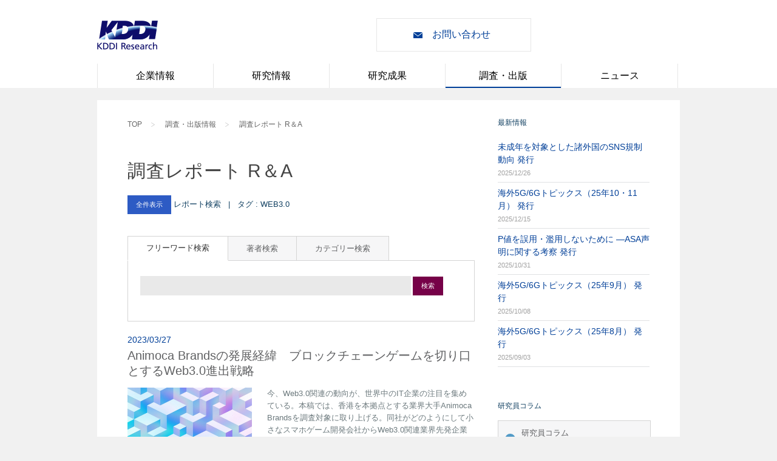

--- FILE ---
content_type: text/html; charset=utf-8
request_url: https://rp.kddi-research.jp/list/tag/Web3.0
body_size: 10823
content:
<!DOCTYPE html>
<!--[if IE 7]>					<html class="ie7 no-js" lang="ja">     <![endif]-->
<!--[if lte IE 8]>              <html class="ie8 no-js" lang="ja">     <![endif]-->
<!--[if (gte IE 9)|!(IE)]><!--> <html class="not-ie no-js" lang="ja">  <!--<![endif]-->
<head>
	<meta charset="utf-8">
	<meta name="viewport" content="width=device-width, initial-scale=1, maximum-scale=1">
	
	<title>調査・出版情報 | KDDI総合研究所</title>
	
	<meta name="description" content="コミュニケーションの未来を読み解く。長年にわたる情報通信分野における実績と経験を基盤として、国内外の情報通信政策、IT、ブロードバンド、モバイル、インターネット等に関する幅広い調査・研究を行っています。各国地域毎、テーマ別に専門の調査スタッフを配置し、併せてKDDIグループの海外拠点、外部調査機関等との連携により、常時、海外の最新情報の収集、分析を実施しています。">

	<meta name="author" content="KDDI-RI">
	<meta name="keywords" content="株式会社KDDI総合研究所, KDDI総合研究所オフィシャルHP">

	<script async src="https://www.googletagmanager.com/gtag/js?id=G-KR5MXJF143"></script>
	<script>
		window.dataLayer = window.dataLayer || [];
		function gtag(){dataLayer.push(arguments);}
		gtag('js', new Date());

		gtag('config', 'G-KR5MXJF143');
	</script>
	<script type="text/javascript" src="//ajax.googleapis.com/ajax/libs/jquery/3.7.1/jquery.min.js"></script>
	<script>window.jQuery || document.write('<script src="/js/jquery-3.7.1.min.js"><\/script>')</script>
	<!--[if lt IE 9]>
		<script src="https://ie7-js.googlecode.com/svn/version/2.1(beta4)/IE8.js" async></script>
		<script src="js/ie.js"></script>
	<![endif]-->
	
	<!-- slich -->
	<link rel="stylesheet" type="text/css" href="/css/slick.css"/>
	<link rel="stylesheet" type="text/css" href="/css/slick-theme.css"/>
	<script type="text/javascript" src="/js/slick.min.js"></script>
	
	<link rel="icon" type="image/png" href="/images/favicon.ico">

	<link rel="stylesheet" type="text/css" href="/sliders/flexslider/flexslider.css" />
	<link rel="stylesheet" type="text/css" href="/fancybox/jquery.fancybox.css" />

	<link href="/css/movingboxes.css" rel="stylesheet">
	<!--[if lt IE 9]>
	<link href="css/movingboxes-ie.css" rel="stylesheet" media="screen">
	<![endif]-->

	<!-- HTML5 Shiv -->
	<script type="text/javascript" src="/js/modernizr.custom.js"></script>
	<script type='text/javascript' src="/js/select/select2.min.js"></script>
	<link rel="stylesheet" type="text/css" href="/css/select.css" />
	<link rel="stylesheet" type="text/css" href="/css/app-notice.css" />

	<!-- Renewal -->
	<link rel="stylesheet" type="text/css" href="/css/style-renewal.css" />
	<link rel="stylesheet" href="/css/reset.css">
	<link rel="stylesheet" href="/css/common.css">
	<link rel="stylesheet" type="text/css" href="/css/style.css" />

	<link rel="stylesheet" href="/css/styleTB.css">
	<link rel="stylesheet" href="/css/styleSP.css">

	<link rel="stylesheet" href="/css/print.css">

	<style>

	</style>

</head>

<body class="style-1">

	<!-- - - - - - - - - - - - - - Header - - - - - - - - - - - - - - - - -->
	<div id="header" class="topPage_header print_hidden">
		<div id="header_inner" class="centering contentWidth">

			<div id="mobile-head">
				<h1 class="logo">
					<a href="//www.kddi-research.jp" class="logo">
						<img src="/images/logo-new.png" alt="" title="Logo" />
						<!--<img src="/sites/all/themes/kddilabs/images/common/main_logo_kddi.png" alt="KDDI R&amp;D LABS">-->
					</a>
				</h1>

				<div id="indentify_bar">
					<div class="groupSearch_bar">
						<div style="visibility: hidden">
							<form id="ajaxSearch_form" action="//www.kddi-research.jp/search/contents" method="get">
								<input type="text" id="contentQuery" name="w" class="search-keywords" value="" placeholder="サイト内検索" autocomplete="off">
								<input type="submit" id="contextPath" value="http://www.kddilabs.jp/fess">
							</form>
						</div>
					</div><!-- /groupSearch_bar -->
					<a href="//www.kddi-research.jp/inquiry.html" class="contactBtn">お問い合わせ</a>
				</div><!-- /indentify_bar -->

				<div id="nav-toggle">
					<div></div>
				</div>
			</div>

			<div id="nav_global_SP">
				<span></span>
				<ul>
					<li class="borderRight borderBottom borderRadiusTopLeft"><a href="//www.kddi-research.jp/labo.html">企業情報</a></li>
					<li class="borderRight borderBottom"><a href="//www.kddi-research.jp/tech.html">研究情報</a></li>
					<li class="borderRightWhite borderBottom borderRadiusTopRight"><a href="//www.kddi-research.jp/results.html">研究成果</a></li>
					<li class="borderRight borderBottom"><a href="/">調査・出版</a></li>
					<li class="borderRight borderBottom"><a href="//www.kddi-research.jp/newsrelease.html">ニュース</a></li>
					<li class="borderBottom"><a href="//www.kddi-research.jp/topics.html">トピックス</a></li>
					<li class="threeCol halfRow borderRadiusBottomLeft borderRadiusBottomRight contact">
						<a href="//www.kddi-research.jp/inquiry.html">お問い合わせ</a>
					</li>
				</ul>
			</div>

			<div id="nav_global">
				<ul>
					<li>
						<a href="//www.kddi-research.jp/labo.html">企業情報</a>
						<ul>
							<li>
								<a href="//www.kddi-research.jp/labo/leader.html">所長挨拶</a>
							</li>
							<li>
								<a href="//www.kddi-research.jp/labo/vision.html">コーポレート ビジョン</a>
							</li>
							<li>
								<a href="//www.kddi-research.jp/labo/about.html">会社概要</a>
							</li>
							<li>
								<a href="//www.kddi-research.jp/labo/step.html">沿革</a>
							</li>
							<li>
								<a href="//www.kddi-research.jp/labo/chart.html">組織図</a>
							</li>
							<li>
								<a href="//www.kddi-research.jp/labo/access.html">アクセスマップ</a>
							</li>
							<li>
								<a href="//www.kddi-research.jp/labo/compliance.html">コンプライアンス関連</a>
							</li>
							<li>
								<a href="//www.kddi-research.jp/labo/history.html">研究の歩み</a>
							</li>
						</ul>
					</li>
					<li>
						<a href="//www.kddi-research.jp/tech.html">研究情報</a>
						<ul>
							<li>
								<a href="//www.kddi-research.jp/tech/section/thinktank.html">シンクタンク</a>
							</li>
							<li>
								<a href="//www.kddi-research.jp/tech/section/network_light.html">光</a>
							</li>
							<li>
								<a href="//www.kddi-research.jp/tech/section/network_wireless.html">無線</a>
							</li>
							<li>
								<a href="//www.kddi-research.jp/tech/section/network_nw.html">ネットワーク</a>
							</li>
							<li>
								<a href="//www.kddi-research.jp/tech/section/ai.html">AI</a>
							</li>
							<li>
								<a href="//www.kddi-research.jp/tech/section/security.html">セキュリティ</a>
							</li>
							<li>
								<a href="//www.kddi-research.jp/tech/section/xr.html">XR</a>
							</li>
							<li>
								<a href="//www.kddi-research.jp/tech/section/researchers.html">研究員・アナリスト紹介</a>
							</li>
						</ul>
					</li>
					<li>
						<a href="//www.kddi-research.jp/results.html">研究成果</a>
						<ul>
							<li>
								<a href="//www.kddi-research.jp/labo/treatise_category.html">発表論文</a>
							</li>
							<li>
								<a href="//www.kddi-research.jp/tech/awards.html">受賞・表彰</a>
							</li>
							<li>
								<a href="//www.kddi-research.jp/tech/section/video.html">研究ビデオ アーカイブス</a>
							</li>
							<li>
								<a href="//www.kddi-research.jp/products.html">製品情報</a>
							</li>
						</ul>
					</li>
					<li class="active">
						<a href="/">調査・出版</a>
						<ul>
							<li>
								<a href="/list">調査レポート R&A</a>
							</li>
							<li>
								<a href="/atelier/column">研究員コラム</a>
							</li>
							<li>
								<a href="/nextcom/volume">季刊 Nextcom</a>
							</li>
							<li>
								<a href="/books/series">KDDI総合研究所 叢書</a>
							</li>
						</ul>
					</li>
					<li>
						<a href="//www.kddi-research.jp/newsrelease.html">ニュース</a>
						<ul>
							<li>
								<a href="//www.kddi-research.jp/newsrelease.html">プレスリリース一覧</a>
							</li>
							<li>
								<a href="//www.kddi-research.jp/topics.html">トピックス一覧</a>
							</li>
						</ul>
					</li>
				</ul>
			</div>

		</div><!-- /header-inner -->
	</div>

	<div class="centering contentWidth hardBreak">


<script>
	$(document).ready(function () {
		if($(".select").length > 0){
	        $(".select").select2();
	        $(".select").on("change", function(e) {
	        	if ( this.value == "0") {
	        		location.href = "/list"
	        	} else {
		            location.href = this.value;
		        }
	        });
	    }
    });

    function onFreewordSearch() {
    	location.href = "/list/repo/" + $("#searchTextBox").val();
    }
</script>
<style>


</style>
<!-- - - - - - - - - - - - - - - Container - - - - - - - - - - - - - - - - -->

<section class="container sbr clearfix">

	<ul class="breadcrumb mgB20 print_hidden sp_only">
		<li><a href="//www.kddi-research.jp">TOP</a></li>
		<li><a href="/">調査・出版情報</a></li>
		<li><a href="/list">調査レポート R＆A</a></li>
	</ul>

	<section id="content">

		<ul class="breadcrumb mgB20 print_hidden pc_only">
			<li><a href="//www.kddi-research.jp">TOP</a></li>
			<li><a href="/">調査・出版情報</a></li>
			<li><a href="/list">調査レポート R＆A</a></li>
		</ul>

		<!-- - - - - - - - - end Page Header - - - - - - - - - -->
		<h1 class="tth_3"><span>調査レポート R＆A</span></h1>

		<section id="inner-content" class="content-search-area">
			<h6 class="section-title">
				<p>
				<a href="/list" class="button blue">全件表示</a>  レポート検索 &nbsp; | &nbsp; 
				タグ : Web3.0
			</p>
			</h6>
			<div class="content-tabs">

				<ul class="tabs-nav">

					<li class="active">
						<a href="#tab1">フリーワード検索</a>
					</li>
					<li class="">
						<a href="#tab2">著者検索</a>
					</li>
					<li class="">
						<a href="#tab3">カテゴリー検索</a>
					</li>
					

				</ul><!--/ .tabs-nav -->

				<div class="tabs-container">

					<div class="tab-content" id="tab1" style="display: block;">
						<form onsubmit="onFreewordSearch(); return false;">
							<input id="searchTextBox" type="text" style="width: 80%;" value="">
							<a href="#" class="button purple" onclick="onFreewordSearch()">検索</a>
						</form>
						
					</div><!--/ #tab3 -->

					<div class="tab-content" id="tab2" style="display: none;">

                        <select name="s_example" class="select" style="width: 50%;">
                        	<option value="0">著者を選択して下さい</option>
                            
                            	
                            	<option  value="/list/writer/kid99996?search_name=KDDI韓国">KDDI韓国</option>
                            
                            	
                            	<option  value="/list/writer/kid88887?search_name=情報・システム研究機構 /   KDDI総合研究所">情報・システム研究機構 /   KDDI総合研究所</option>
                            
                            	
                            	<option  value="/list/writer/kid99999?search_name=KDDI総合研究所">KDDI総合研究所</option>
                            
                            	
                            	<option  value="/list/writer/kid88885?search_name=情報・システム研究機構 / 国立情報学研究所 / KDDI総合研究所">情報・システム研究機構 / 国立情報学研究所 / KDDI総合研究所</option>
                            
                            	
                            	<option  value="/list/writer/kid00130?search_name=白井禎朗">白井禎朗</option>
                            
                            	
                            	<option  value="/list/writer/kid00042?search_name=青沼真美">青沼真美</option>
                            
                            	
                            	<option  value="/list/writer/kid00011?search_name=穴田香織">穴田香織</option>
                            
                            	
                            	<option  value="/list/writer/kid00059?search_name=新井勲">新井勲</option>
                            
                            	
                            	<option  value="/list/writer/kid00109?search_name=安順花">安順花</option>
                            
                            	
                            	<option  value="/list/writer/kid00068?search_name=安藤千春">安藤千春</option>
                            
                            	
                            	<option  value="/list/writer/kid00101?search_name=飯生信子">飯生信子</option>
                            
                            	
                            	<option  value="/list/writer/kid00076?search_name=生貝直人">生貝直人</option>
                            
                            	
                            	<option  value="/list/writer/kid00128?search_name=池田直樹">池田直樹</option>
                            
                            	
                            	<option  value="/list/writer/kid00127?search_name=石谷雄一郎">石谷雄一郎</option>
                            
                            	
                            	<option  value="/list/writer/kid00083?search_name=泉健太郎">泉健太郎</option>
                            
                            	
                            	<option  value="/list/writer/kid00043?search_name=今村一晃">今村一晃</option>
                            
                            	
                            	<option  value="/list/writer/kid00099?search_name=林イラン">林イラン</option>
                            
                            	
                            	<option  value="/list/writer/kid00088?search_name=牛山聡">牛山聡</option>
                            
                            	
                            	<option  value="/list/writer/kid00001?search_name=惠木眞哲">惠木眞哲</option>
                            
                            	
                            	<option  value="/list/writer/kid00089?search_name=江島啓">江島啓</option>
                            
                            	
                            	<option  value="/list/writer/kid00119?search_name=王威駟">王威駟</option>
                            
                            	
                            	<option  value="/list/writer/kid00081?search_name=大川ひろあき">大川ひろあき</option>
                            
                            	
                            	<option  value="/list/writer/kid00112?search_name=大坪恭子">大坪恭子</option>
                            
                            	
                            	<option  value="/list/writer/kid00104?search_name=岡野佳代">岡野佳代</option>
                            
                            	
                            	<option  value="/list/writer/kid00064?search_name=沖賢太郎">沖賢太郎</option>
                            
                            	
                            	<option  value="/list/writer/kid00120?search_name=小原朋広">小原朋広</option>
                            
                            	
                            	<option  value="/list/writer/kid00036?search_name=海部美知">海部美知</option>
                            
                            	
                            	<option  value="/list/writer/kid00123?search_name=柏木理佳">柏木理佳</option>
                            
                            	
                            	<option  value="/list/writer/kid00008?search_name=川井康">川井康</option>
                            
                            	
                            	<option  value="/list/writer/kid00003?search_name=河村公一郎">河村公一郎</option>
                            
                            	
                            	<option  value="/list/writer/kid00111?search_name=康佳慧">康佳慧</option>
                            
                            	
                            	<option  value="/list/writer/kid00096?search_name=菊谷信宏">菊谷信宏</option>
                            
                            	
                            	<option  value="/list/writer/kid00116?search_name=キムダジョン">キムダジョン</option>
                            
                            	
                            	<option  value="/list/writer/kid00046?search_name=木村寛明">木村寛明</option>
                            
                            	
                            	<option  value="/list/writer/kid00058?search_name=清原聖子">清原聖子</option>
                            
                            	
                            	<option  value="/list/writer/kid00077?search_name=栗崎由子">栗崎由子</option>
                            
                            	
                            	<option  value="/list/writer/kid00105?search_name=神津実">神津実</option>
                            
                            	
                            	<option  value="/list/writer/kid00047?search_name=古閑裕朗">古閑裕朗</option>
                            
                            	
                            	<option  value="/list/writer/kid00045?search_name=木庭治夫">木庭治夫</option>
                            
                            	
                            	<option  value="/list/writer/kid00005?search_name=小林雅一">小林雅一</option>
                            
                            	
                            	<option  value="/list/writer/kid00041?search_name=小山友介">小山友介</option>
                            
                            	
                            	<option  value="/list/writer/kid00044?search_name=近藤麻美">近藤麻美</option>
                            
                            	
                            	<option  value="/list/writer/kid00106?search_name=後藤崇行">後藤崇行</option>
                            
                            	
                            	<option  value="/list/writer/kid00018?search_name=斎藤隆一">斎藤隆一</option>
                            
                            	
                            	<option  value="/list/writer/kid00028?search_name=齋藤豪助">齋藤豪助</option>
                            
                            	
                            	<option  value="/list/writer/kid00067?search_name=堺原いずみ">堺原いずみ</option>
                            
                            	
                            	<option  value="/list/writer/kid00033?search_name=酒巻隆治">酒巻隆治</option>
                            
                            	
                            	<option  value="/list/writer/kid00049?search_name=佐藤久美子">佐藤久美子</option>
                            
                            	
                            	<option  value="/list/writer/kid00004?search_name=島田範正">島田範正</option>
                            
                            	
                            	<option  value="/list/writer/kid00032?search_name=嶋田実">嶋田実</option>
                            
                            	
                            	<option  value="/list/writer/kid00019?search_name=白井大介">白井大介</option>
                            
                            	
                            	<option  value="/list/writer/kid00040?search_name=実積寿也">実積寿也</option>
                            
                            	
                            	<option  value="/list/writer/kid00013?search_name=菅谷知美">菅谷知美</option>
                            
                            	
                            	<option  value="/list/writer/kid00117?search_name=杉崎弘">杉崎弘</option>
                            
                            	
                            	<option  value="/list/writer/kid00080?search_name=杉本昭男">杉本昭男</option>
                            
                            	
                            	<option  value="/list/writer/kid00050?search_name=鈴木香">鈴木香</option>
                            
                            	
                            	<option  value="/list/writer/kid00057?search_name=清家秀哉">清家秀哉</option>
                            
                            	
                            	<option  value="/list/writer/kid00048?search_name=勢川誠">勢川誠</option>
                            
                            	
                            	<option  value="/list/writer/kid00110?search_name=関信浩">関信浩</option>
                            
                            	
                            	<option  value="/list/writer/kid00002?search_name=高崎晴夫">高崎晴夫</option>
                            
                            	
                            	<option  value="/list/writer/kid00051?search_name=高橋秀一">高橋秀一</option>
                            
                            	
                            	<option  value="/list/writer/kid00052?search_name=高橋俊之">高橋俊之</option>
                            
                            	
                            	<option  value="/list/writer/kid00075?search_name=高橋陽一">高橋陽一</option>
                            
                            	
                            	<option  value="/list/writer/kid00114?search_name=髙山史徳">髙山史徳</option>
                            
                            	
                            	<option  value="/list/writer/kid00102?search_name=田名部浩美">田名部浩美</option>
                            
                            	
                            	<option  value="/list/writer/kid00079?search_name=谷本真由美">谷本真由美</option>
                            
                            	
                            	<option  value="/list/writer/kid00122?search_name=多屋優人">多屋優人</option>
                            
                            	
                            	<option  value="/list/writer/kid00006?search_name=趙章恩">趙章恩</option>
                            
                            	
                            	<option  value="/list/writer/kid00115?search_name=DIAOTiantian">DIAOTiantian</option>
                            
                            	
                            	<option  value="/list/writer/kid00129?search_name=チョウテンテン">チョウテンテン</option>
                            
                            	
                            	<option  value="/list/writer/kid00069?search_name=塚田学">塚田学</option>
                            
                            	
                            	<option  value="/list/writer/kid00053?search_name=富山秀樹">富山秀樹</option>
                            
                            	
                            	<option  value="/list/writer/kid00054?search_name=中村正道">中村正道</option>
                            
                            	
                            	<option  value="/list/writer/kid00126?search_name=中村みゆき">中村みゆき</option>
                            
                            	
                            	<option  value="/list/writer/kid00098?search_name=半井明大">半井明大</option>
                            
                            	
                            	<option  value="/list/writer/kid00125?search_name=永田雅俊">永田雅俊</option>
                            
                            	
                            	<option  value="/list/writer/kid00095?search_name=難波晃就">難波晃就</option>
                            
                            	
                            	<option  value="/list/writer/kid00108?search_name=新倉純樹">新倉純樹</option>
                            
                            	
                            	<option  value="/list/writer/kid00078?search_name=野口悟">野口悟</option>
                            
                            	
                            	<option  value="/list/writer/kid00020?search_name=畑中梨沙">畑中梨沙</option>
                            
                            	
                            	<option  value="/list/writer/kid00012?search_name=服部まや">服部まや</option>
                            
                            	
                            	<option  value="/list/writer/kid00086?search_name=服部直美">服部直美</option>
                            
                            	
                            	<option  value="/list/writer/kid00030?search_name=花岡宏明">花岡宏明</option>
                            
                            	
                            	<option  value="/list/writer/kid00072?search_name=日野高志">日野高志</option>
                            
                            	
                            	<option  value="/list/writer/kid00025?search_name=深澤亨">深澤亨</option>
                            
                            	
                            	<option  value="/list/writer/kid00010?search_name=藤崎太郎">藤崎太郎</option>
                            
                            	
                            	<option  value="/list/writer/kid00031?search_name=藤原正弘">藤原正弘</option>
                            
                            	
                            	<option  value="/list/writer/kid00029?search_name=星厚志">星厚志</option>
                            
                            	
                            	<option  value="/list/writer/kid00121?search_name=前島治">前島治</option>
                            
                            	
                            	<option  value="/list/writer/kid00094?search_name=間瀬公太">間瀬公太</option>
                            
                            	
                            	<option  value="/list/writer/kid00037?search_name=松本潤">松本潤</option>
                            
                            	
                            	<option  value="/list/writer/kid00093?search_name=松本延孝">松本延孝</option>
                            
                            	
                            	<option  value="/list/writer/kid00056?search_name=丸山真史">丸山真史</option>
                            
                            	
                            	<option  value="/list/writer/kid00082?search_name=三澤かおり">三澤かおり</option>
                            
                            	
                            	<option  value="/list/writer/kid00014?search_name=三澤俊彦">三澤俊彦</option>
                            
                            	
                            	<option  value="/list/writer/kid00085?search_name=宮脇景子">宮脇景子</option>
                            
                            	
                            	<option  value="/list/writer/kid00087?search_name=村上陽亮">村上陽亮</option>
                            
                            	
                            	<option  value="/list/writer/kid00055?search_name=村木茂弘">村木茂弘</option>
                            
                            	
                            	<option  value="/list/writer/kid00113?search_name=目黒巧巳">目黒巧巳</option>
                            
                            	
                            	<option  value="/list/writer/kid00060?search_name=JonMetzler">JonMetzler</option>
                            
                            	
                            	<option  value="/list/writer/kid00118?search_name=森京子">森京子</option>
                            
                            	
                            	<option  value="/list/writer/kid00027?search_name=森口泰行">森口泰行</option>
                            
                            	
                            	<option  value="/list/writer/kid00107?search_name=矢崎智基">矢崎智基</option>
                            
                            	
                            	<option  value="/list/writer/kid00009?search_name=山條朋子">山條朋子</option>
                            
                            	
                            	<option  value="/list/writer/kid00091?search_name=山根康宏">山根康宏</option>
                            
                            	
                            	<option  value="/list/writer/kid00039?search_name=山本雄次">山本雄次</option>
                            
                            	
                            	<option  value="/list/writer/kid00097?search_name=山谷剛史">山谷剛史</option>
                            
                            	
                            	<option  value="/list/writer/kid00092?search_name=横田健治">横田健治</option>
                            
                            	
                            	<option  value="/list/writer/kid00103?search_name=吉田恵理子">吉田恵理子</option>
                            
                            	
                            	<option  value="/list/writer/kid00100?search_name=劉亜菲">劉亜菲</option>
                            
                            	
                            	<option  value="/list/writer/kid00007?search_name=渡邊一昭">渡邊一昭</option>
                            

                        </select>
					</div><!--/ end #tab2 -->
					

					<div class="tab-content active" id="tab3" style="display: none;">
						
							
							<a href="/list/category/市場分析" class="button emerald">市場分析</a>
						
							
							<a href="/list/category/制度研究" class="button emerald">制度研究</a>
						
							
							<a href="/list/category/その他" class="button emerald">その他</a>
						
							
							<a href="/list/category/市場環境分野" class="button emerald">市場環境分野</a>
						
							
							<a href="/list/category/コンテンツメディア分野" class="button emerald">コンテンツメディア分野</a>
						
							
							<a href="/list/category/市場環境分析" class="button emerald">市場環境分析</a>
						
							
							<a href="/list/category/制度・政策" class="button emerald">制度・政策</a>
						
							
							<a href="/list/category/サービス" class="button emerald">サービス</a>
						
							
							<a href="/list/category/経営・組織" class="button emerald">経営・組織</a>
						
							
							<a href="/list/category/社会・経済" class="button emerald">社会・経済</a>
						
							
							<a href="/list/category/ICT利活用" class="button emerald">ICT利活用</a>
						
							
							<a href="/list/category/コンテンツ・メディア" class="button emerald">コンテンツ・メディア</a>
						
							
							<a href="/list/category/プラットフォーム" class="button emerald">プラットフォーム</a>
						
							
							<a href="/list/category/ネットワーク" class="button emerald">ネットワーク</a>
						
							
							<a href="/list/category/携帯" class="button emerald">携帯</a>
						
							
							<a href="/list/category/インターネット" class="button emerald">インターネット</a>
						
							
							<a href="/list/category/固定" class="button emerald">固定</a>
						
						
					</div><!--/ end #tab1 -->


				</div><!-- .tabs-container -->	

			</div>
			
		</section>

		<section id="inner-content" class="content-event">
			
			

			<article class="event-item clearfix pdB20">
				
				<h6 class="event-date">
					2023/03/27</h6>
				<a href="/article/RA2023015"><h3 class="title">Animoca Brandsの発展経緯　ブロックチェーンゲームを切り口とするWeb3.0進出戦略</h3></a>

				<div class="event-body-img">
					<img src="/reportsImages/17cf1ba175ff99809d9c7c2d1885289c.jpg" />
				</div><!--/ .event-body-->
				
				<div class="event-body-right">
					
					<p>
						今、Web3.0関連の動向が、世界中のIT企業の注目を集めている。本稿では、香港を本拠点とする業界大手Animoca Brandsを調査対象に取り上げる。同社がどのようにして小さなスマホゲーム開発会社からWeb3.0関連業界先発企業までに成長できたか、その理由に注目した。具体的には、ブロッ ... …
					</p>
					
				</div><!--/ .event-body-->
				
				<div class="event-meta-list">
					
					<table class="event-table">
						
						<tr>
							<td><strong>Author:</strong></td>
							<td>
								
						      	 	<a href="/list/writer/kid00115?search_name=TiantianDIAO">  DIAO Tiantian</a>
						      	 
							</td>
						</tr>
						<tr>
							<td><strong>Category:</strong></td>
							<td>
								
									<a href="/list/category/市場分析">市場分析</a>
								
									<a href="/list/category/ネットワーク">ネットワーク</a>
								
							</td>
						</tr>
						<tr>
							<td><strong>Areas:</strong></td>
							<td>
								
									
									<a href="/list/area/香港">
										香港
									</a>

									
										<span>&nbsp;</span>
									
								
							</td>
						</tr>
						<tr>
							<td><strong>Tags:</strong></td>
							<td>
								
									<span class="">
									<a href="/list/tag/ブロックチェーンゲーム" class="">ブロックチェーンゲーム</a>
								</span>

									
										<span>&nbsp;</span>
									

								
									<span class="">
									<a href="/list/tag/Web3.0" class="">Web3.0</a>
								</span>

									
										<br/>
									

								
							</td>
						</tr>
						
					</table><!--/ .event-table-->
			
				</div><!--/ .event-meta-->
				
			</article><!--/ .event-item-->
			
			

			<article class="event-item clearfix pdB20">
				
				<h6 class="event-date">
					2010/05/18</h6>
				<a href="/article/RA2010006"><h3 class="title">Web 3.0時代の展望と課題 </h3></a>

				<div class="event-body-img">
					<img src="/reportsImages/non_image.png" />
				</div><!--/ .event-body-->
				
				<div class="event-body-right">
					
					<p>
						Web 3.0の議論は緒についたばかりで、現時点で、これを明確に定義することは困難である。しかし、2015～20年頃のICT社会の将来を見据えて、そのような社会を実現していくための政策的な課題等を抽出 …
					</p>
					
				</div><!--/ .event-body-->
				
				<div class="event-meta-list">
					
					<table class="event-table">
						
						<tr>
							<td><strong>Author:</strong></td>
							<td>
								
						      	 	<a href="/list/writer/kid00002?search_name=晴夫高崎">  高崎 晴夫</a>
						      	 
							</td>
						</tr>
						<tr>
							<td><strong>Category:</strong></td>
							<td>
								
									<a href="/list/category/コンテンツメディア分野">コンテンツメディア分野</a>
								
							</td>
						</tr>
						<tr>
							<td><strong>Areas:</strong></td>
							<td>
								
									
									<a href="/list/area/世界">
										世界
									</a>

									
										<span>&nbsp;</span>
									
								
							</td>
						</tr>
						<tr>
							<td><strong>Tags:</strong></td>
							<td>
								
									<span class="">
									<a href="/list/tag/Web2.0" class="">Web2.0</a>
								</span>

									
										<span>&nbsp;</span>
									

								
									<span class="">
									<a href="/list/tag/Web3.0" class="">Web3.0</a>
								</span>

									
										<br/>
									

								
									<span class="">
									<a href="/list/tag/セマンティックウェブ" class="">セマンティックウェブ</a>
								</span>

									
										<span>&nbsp;</span>
									

								
									<span class="">
									<a href="/list/tag/マッシュアップ" class="">マッシュアップ</a>
								</span>

									
										<br/>
									

								
									<span class="">
									<a href="/list/tag/ティム・バーナーズ＝リー" class="">ティム・バーナーズ＝リー</a>
								</span>

									
										<span>&nbsp;</span>
									

								
									<span class="">
									<a href="/list/tag/ティム・オライリー" class="">ティム・オライリー</a>
								</span>

									
										<br/>
									

								
							</td>
						</tr>
						
					</table><!--/ .event-table-->
			
				</div><!--/ .event-meta-->
				
			</article><!--/ .event-item-->
			
			
			
		</section><!--/ content-event-->
		
		<a href="#" class="button gray">&larr; Newer</a>
		<a href="#" class="button gray">Older &rarr;</a>
		
		
	</section><!--/ #content-->
	
	<!-- - - - - - - - - - - - - - end Content - - - - - - - - - - - - - - - - -->	
	
	
	<!-- - - - - - - - - - - - - - - Sidebar - - - - - - - - - - - - - - - - -->	
	
	
<aside id="sidebar">

	<div class="widget-container eventsListWidget">

		<h3 class="widget-title">最新情報</h3>

		<ul>
			
			<li>
				<a href="/article/RA2025017?from=news"><h6>未成年を対象とした諸外国のSNS規制動向 発行</h6></a>
				<span class="widget-date">2025/12/26</span>
			</li>
			
			<li>
				<a href="/article/RA2025016?from=news"><h6>海外5G/6Gトピックス（25年10・11月） 発行</h6></a>
				<span class="widget-date">2025/12/15</span>
			</li>
			
			<li>
				<a href="/article/RA2025015?from=news"><h6>P値を誤用・濫用しないために  ―ASA声明に関する考察 発行</h6></a>
				<span class="widget-date">2025/10/31</span>
			</li>
			
			<li>
				<a href="/article/RA2025014?from=news"><h6>海外5G/6Gトピックス（25年9月） 発行</h6></a>
				<span class="widget-date">2025/10/08</span>
			</li>
			
			<li>
				<a href="/article/RA2025013?from=news"><h6>海外5G/6Gトピックス（25年8月） 発行</h6></a>
				<span class="widget-date">2025/09/03</span>
			</li>
			
		</ul>
		
	</div><!--/ .widget-container-->

	<h6 class="widget-title">研究員コラム</h6>

	
	<span class="acc-trigger">
		<a href="#">研究員コラム<br/>（KDDI総合研究所研究員）</a>
	</span>

	<div class="acc-container">
		<div class="content-box">
			<ul class="kri-feed" data-rss-url="https://rp.kddi-research.jp/atelier/feed?post_type=post">
			</ul><!--/ .menu-->	
		</div>
	</div><!-- .acc-container -->
	


	<div class="divider"></div>

	

	<div class="widget-container eventsListWidget">

		<h3 class="widget-title">よく読まれているレポート</h3>

		<ul>
			
			<li class="ranking-title">
				1.
				<a href="/article/RA2023032?from=ranking">海外主要国の6Gに向けた取り組み</a>
			</li>
			
			<li class="ranking-title">
				2.
				<a href="/article/RA2024008?from=ranking">サブスクビジネスの潮流変化2024 〜変化を捉えてサブスクで稼ぐ ①モノのサブスクの変化</a>
			</li>
			
			<li class="ranking-title">
				3.
				<a href="/article/RA2023002?from=ranking">米国における5Gの現状と課題</a>
			</li>
			
			<li class="ranking-title">
				4.
				<a href="/article/RA2025005?from=ranking">2025年の韓国通信業界の展望</a>
			</li>
			
			<li class="ranking-title">
				5.
				<a href="/article/RA2024001?from=ranking">EdTechで加速する未来の教育</a>
			</li>
			
			<li class="ranking-title">
				6.
				<a href="/article/RA2025002?from=ranking">2025年の米国通信業界の展望</a>
			</li>
			
			<li class="ranking-title">
				7.
				<a href="/article/RA2022026?from=ranking">5Gスタンドアロンの海外動向</a>
			</li>
			
			<li class="ranking-title">
				8.
				<a href="/article/RA2025007?from=ranking">2025年の中国通信業界の展望</a>
			</li>
			
			<li class="ranking-title">
				9.
				<a href="/article/RA2022005?from=ranking">日本におけるライブコマースの現状</a>
			</li>
			
			<li class="ranking-title">
				10.
				<a href="/article/RA2023031?from=ranking">仕事や働き方に対するZ世代の考えを探る</a>
			</li>
			
		</ul>

	</div>

	

	<div class="widget-container eventsListWidget">
		
		<h3 class="widget-title">2030ライフスタイル提案</h3>
		
		<ul>
			<!--<li>-->
				<!--<a href="http://rp.kddi-research.jp/special">-->
					<!--<h6>情報通信キーワード</h6>-->
				<!--</a>-->
				<!--<span class="widget-date">研究員による、やさしい用語解説</span>-->
			<!--</li>-->
			<li>
				<a href="/special2">
					<h6>整理・収納を解放する購買スタイル</h6>
				</a>
			</li>
		</ul>
		
	</div><!--/ .widget-container-->

	<div class="widget-container widget_categories">

		<h3 class="widget-title">メールマガジン</h3>

		<ul>
			<li>登録・解除については<a href="//www.kddi-research.jp/inquiry.html">お問い合わせページ</a>よりお願いいたします</li>
		</ul>

	</div><!--/ .widget-container-->


	<div class="widget-container widget_categories">

		<h3 class="widget-title">研究員の成果</h3>

		<ul>
			
				<li><a href="/books/videolecture_ai_after_covid-19">ビデオ・レクチャー：コロナ後の社会とＡＩ</a></li>
			
				<li><a href="/books/videolecture_kobayashi2">ビデオ・レクチャー：よく分かるAI数学２</a></li>
			
				<li><a href="/books/videolecture_kobayashi">ビデオ・レクチャー：よく分かるAI数学</a></li>
			
				<li><a href="/books/100_koyou">人生100年時代の働き方戦略 </a></li>
			
				<li><a href="/books/ISBN-978-4478065181">『シニアビジネスの新しい主役 Hanako世代を狙え！』 </a></li>
			
				<li><a href="/books/ISBN-978-4326402892">『クラウド産業論　流動化するプラットフォーム・ビジネスにおける競争と規制』 (岡田羊祐、林秀弥ほか)</a></li>
			
		</ul>

	</div><!--/ .widget-container-->

	<!--<div class="widget-container widget_popular_posts">-->
		<!---->
		<!--<h3 class="widget-title">リンク</h3>-->
		<!---->
		<!--<ul>-->
			<!---->
			<!--<li>-->
				<!--<a href="http://www.kddi.com/" target="_blank"><h6>KDDI株式会社</h6></a>-->
			<!--</li>-->
			<!---->
			<!---->
		<!--</ul>-->
		<!---->
	<!--</div>&lt;!&ndash;/ .widget-container&ndash;&gt;-->

</aside><!--/ #sidebar-->

	
	<!-- - - - - - - - - - - - - end Sidebar - - - - - - - - - - - - - - - - -->
	
</section><!--/.container -->


	</div><!--/ .centering contentWidth hardBreak-->


<!-- - - - - - - - - - - - - - - Footer - - - - - - - - - - - - - - - - -->

	<div id="footer" class="print_hidden">
		<div id="multilink">
			<div class="centering contentWidth">
				<ul class="contents" style="-webkit-font-smoothing: auto !important; -webkit-text-size-adjust: 100%; line-height: 16px !important;">
					<li>
						<dl>
							<dt><a href="//www.kddi-research.jp/labo.html">企業情報</a></dt>
							<dd>
								<ul>
									<li><a href="//www.kddi-research.jp/labo/leader.html">所長挨拶</a></li>
									<li><a href="//www.kddi-research.jp/labo/vision.html">コーポレート ビジョン</a></li>
									<li><a href="//www.kddi-research.jp/labo/about.html">会社概要</a></li>
									<li><a href="//www.kddi-research.jp/labo/step.html">沿革</a></li>
									<li><a href="//www.kddi-research.jp/labo/chart.html">組織図</a></li>
									<li><a href="//www.kddi-research.jp/labo/access.html">アクセスマップ</a></li>
									<li><a href="//www.kddi-research.jp/labo/compliance.html">コンプライアンス関連</a></li>
									<li><a href="//www.kddi-research.jp/labo/history.html">研究の歩み</a></li>
								</ul>
							</dd>
						</dl>
					</li>
					<li>
						<dl>
							<dt><a href="//www.kddi-research.jp/tech.html">研究情報</a></dt>
							<dd>
								<ul>
									<li><a href="//www.kddi-research.jp/tech/section/thinktank.html">シンクタンク</a></li>
									<li><a href="//www.kddi-research.jp/tech/section/network_light.html">光</a></li>
									<li><a href="//www.kddi-research.jp/tech/section/network_wireless.html">無線</a></li>
									<li><a href="//www.kddi-research.jp/tech/section/network_nw.html">ネットワーク</a></li>
									<li><a href="//www.kddi-research.jp/tech/section/ai.html">AI</a></li>
									<li><a href="//www.kddi-research.jp/tech/section/security.html">セキュリティ</a></li>
									<li><a href="//www.kddi-research.jp/tech/section/xr.html">XR</a></li>
									<li><a href="//www.kddi-research.jp/tech/section/researchers.html">研究員・アナリスト紹介</a></li>
								</ul>
							</dd>
						</dl>
					</li>
					<li>
						<dl>
							<dt><a href="//www.kddi-research.jp/results.html">研究成果</a></dt>
							<dd>
								<ul>
									<li><a href="//www.kddi-research.jp/labo/treatise_category.html">発表論文</a></li>
									<li><a href="//www.kddi-research.jp/tech/awards.html">受賞・表彰</a></li>
									<li><a href="//www.kddi-research.jp/tech/section/video.html">研究ビデオ アーカイブス</a></li>
									<li><a href="//www.kddi-research.jp/products.html">製品情報</a></li>
								</ul>
							</dd>
						</dl>
					</li>
					<li>
						<dl>
							<dt><a href="/">調査・出版</a></dt>
							<dd>
								<ul>
									<li><a href="/list">調査レポート R&A</a></li>
									<li><a href="/atelier/column">研究員コラム</a></li>
									<li><a href="/nextcom/volume">季刊 Nextcom</a></li>
									<li><a href="/books/series">KDDI総合研究所 叢書</a></li>
								</ul>
							</dd>
						</dl>
					</li>
					<li>
						<dl>
							<dt><a href="//www.kddi-research.jp/newsrelease.html">ニュース</a></dt>
							<dd>
								<ul>
									<li><a href="//www.kddi-research.jp/newsrelease.html">プレスリリース一覧</a></li>
									<li><a href="//www.kddi-research.jp/topics.html">トピックス一覧</a></li>
								</ul>
							</dd>
						</dl>
						<br><br><br class="hardBreak">
						<dl>
							<dt><a href="//www.kddi-research.jp/inquiry.html">お問い合わせ</a></dt>
						</dl>
					</li>
				</ul>
			</div>
		</div>

		<div id="copyright" class="contentWidth">
			<ul>
				<li><a href="//www.kddi-research.jp/sitepolicy.html">サイトのご利用にあたって</a></li>
				<li><a href="//www.kddi-research.jp/privacy.html">プライバシーポリシー</a></li>
				<li><a href="//www.kddi-research.jp/sitemap.html">サイトマップ</a></li>
			</ul>
			<p class="companyName"><strong>株式会社KDDI総合研究所</strong></p>
			<p class="inc">Copyright(C) KDDI Research, Inc. </p>
			<p>All Rights Reserved.</p>
		</div>
	</div><!-- Footer -->
	
	<!-- - - - - - - - - - - - - - - end Footer - - - - - - - - - - - - - - - - -->		
	

<!-- Blog Rss -->
<!--<script type="text/javascript" src="https://www.google.com/jsapi" async></script>-->
<!--<script type="text/javascript">-->
	<!--google.load("feeds", "1");-->

<!--</script>-->
<script src="/js/feed.js"></script>
<script src="/js/custom.js"></script>

<script src="/js/jquery.movingboxes.min.js"></script>
<script src="/js/index.js"></script>

	<script src="/js/lib/jquery.heightLine.js"></script>
	<script src="/js/lib/jquery.truncate.min.js"></script>
	<script src="/js/common.js"></script>
	<!--<script type="text/javascript" src="/js/fess/bootstrap.js"></script>-->
	<!--<script type="text/javascript" src="/js/fess/suggestor.js"></script>-->
	<!--<script type="text/javascript" src="/js/fess/index.js"></script>-->

<!-- light box -->
<script type='text/javascript' src="/js/lightbox.min.js"></script>
<link rel="stylesheet" type="text/css" href="/css/lightbox.css" />

</body>
</html>



--- FILE ---
content_type: text/css; charset=utf-8
request_url: https://rp.kddi-research.jp/css/movingboxes.css
body_size: 1038
content:
/*** Overall MovingBoxes Slider ***/
.mb-wrapper {
	border: 5px solid #ccc;
	margin: 0 auto 20px;
	position: relative;
	left: 0;
	top: 0;
	border-radius: 10px;
	box-shadow: inset 0 0 10px #888;
}

/* Panel Wrapper */
.mb-slider, .mb-scroll {
	width: 100%;
	height: 100%;
	overflow: hidden;
	margin: 0 auto;
	padding: 0;
	position: relative;
	left: 0;
	top: 0;

	/***(>'-')> Control Panel Font size here <('-'<)***/
	font-size: 18px;
}

/* active slider border highlight */
.mb-active-slider {
	border-color: #333;
}

/*** Slider panel ***/
.mb-slider .mb-panel {
	margin: 0;
	padding: 20px;
	display: block;
	cursor: pointer;
	float: left;
	list-style: none;
}

/* Cursor to arrow over current panel, pointer for all others,
change .current class name using plugin option, currentPanel : 'current' */
.mb-slider .mb-panel.current {
	cursor: auto;
}

/*** Inside the panel ***/
.mb-inside {
	padding: 10px;
	border: 1px solid #999;
}

.mb-inside * {
	max-width: 100%;
}

/*** Left & Right Navigation Arrows ***/
a.mb-scrollButtons {
	display: block;
	width: 45px;
	height: 58px;
	background: transparent url(../images/arrows.png) no-repeat;
	position: absolute;
	top: 50%;
	margin-top: -29px; /* if you change the arrow images, you may have to adjust this (1/2 height of arrow image) */
	cursor: pointer;
	text-decoration: none;
	outline: 0;
	border: 0;
}
a.mb-scrollButtons.mb-left {
	background-position: left top;
	left: -45px;
}
a.mb-scrollButtons.mb-right {
	background-position: right top;
	right: -45px;
}
a.mb-scrollButtons.mb-left:hover {
	background-position: left bottom;
}
a.mb-scrollButtons.mb-right:hover {
	background-position: right bottom;
}
a.mb-scrollButtons.disabled {
	display: none;
}

/*** Controls added below the panels ***/
.mb-controls {
	margin: 0 auto;
	text-align: center;
	background: #ccc;
	position: relative;
	z-index: 100;
}
.mb-controls a {
	color: #666;
	font: 18px/2.2 Georgia, Serif;
	display: inline-block;
	text-decoration: none;
	padding: 2px;
	margin: 0 5px 0 0;
	text-align: center;
	outline: 0;
}
.mb-controls a:hover {
	color: black;
}
.mb-controls a.current {
	color: white;
}
.mb-active-slider .mb-controls {
	background: #333;
}

--- FILE ---
content_type: text/css; charset=utf-8
request_url: https://rp.kddi-research.jp/css/select.css
body_size: 3119
content:
/*
Version: 3.2 Timestamp: Mon Sep 10 10:38:04 PDT 2012
*/
.select2-container {
    position: relative;
    display: inline-block;
    /* inline-block for ie7 */
    zoom: 1;
    *display: inline;
    vertical-align: top;
}

.select2-container,
.select2-drop,
.select2-search,
.select2-search input{
  /*
    Force border-box so that % widths fit the parent
    container without overlap because of margin/padding.

    More Info : http://www.quirksmode.org/css/box.html
  */
  -moz-box-sizing: border-box;    /* firefox */
  -ms-box-sizing: border-box;     /* ie */
  -webkit-box-sizing: border-box; /* webkit */
  -khtml-box-sizing: border-box;  /* konqueror */
  box-sizing: border-box;         /* css3 */
}

.select2-container .select2-choice {
    background-color: #fff;    
    -webkit-border-radius: 4px;
    -moz-border-radius: 4px;
    border-radius: 4px;
    -moz-background-clip: padding;
    -webkit-background-clip: padding-box;
    background-clip: padding-box;
    border: 1px solid #aaa;
    display: block;
    overflow: hidden;
    white-space: nowrap;
    position: relative;
    height: 26px;
    line-height: 26px;
    padding: 0 0 0 8px;
    color: #444;
    text-decoration: none;
}

.select2-container.select2-drop-above .select2-choice
{
    border-bottom-color: #aaa;
    -webkit-border-radius:0px 0px 4px 4px;
    -moz-border-radius:0px 0px 4px 4px;
    border-radius:0px 0px 4px 4px;
    background: #FFF;    
}

.select2-container .select2-choice span {
    margin-right: 26px;
    display: block;
    overflow: hidden;
    white-space: nowrap;
    -o-text-overflow: ellipsis;
    -ms-text-overflow: ellipsis;
    text-overflow: ellipsis;
}

.select2-container .select2-choice abbr {
  display: block;
  position: absolute;
  right: 26px;
  top: 8px;
  width: 12px;
  height: 12px;
  font-size: 1px;
  background: url('../../img/select/select2.png') right top no-repeat;
  cursor: pointer;
  text-decoration: none;
  border:0;
  outline: 0;
}
.select2-container .select2-choice abbr:hover {
  background-position: right -11px;
  cursor: pointer;
}

.select2-drop {
    background: #fff;
    color: #000;
    border: 1px solid #aaa;
    border-top: 0;
    position: absolute;
    top: 100%;
    -webkit-box-shadow: 0 4px 5px rgba(0, 0, 0, .15);
    -moz-box-shadow: 0 4px 5px rgba(0, 0, 0, .15);
    -o-box-shadow: 0 4px 5px rgba(0, 0, 0, .15);
    box-shadow: 0 4px 5px rgba(0, 0, 0, .15);
    z-index: 9999;
    width:100%;
    margin-top:-1px;

  -webkit-border-radius: 0 0 4px 4px;
  -moz-border-radius: 0 0 4px 4px;
  border-radius: 0 0 4px 4px;
}

.select2-drop.select2-drop-above {
    -webkit-border-radius: 4px 4px 0px 0px;
    -moz-border-radius: 4px 4px 0px 0px;
    border-radius: 4px 4px 0px 0px;
    margin-top:1px;
    border-top: 1px solid #aaa;
    border-bottom: 0;

    -webkit-box-shadow: 0 -4px 5px rgba(0, 0, 0, .15);
    -moz-box-shadow: 0 -4px 5px rgba(0, 0, 0, .15);
    -o-box-shadow: 0 -4px 5px rgba(0, 0, 0, .15);
    box-shadow: 0 -4px 5px rgba(0, 0, 0, .15);
}

.select2-container .select2-choice div {
    -webkit-border-radius: 0 4px 4px 0;
    -moz-border-radius: 0 4px 4px 0;
    border-radius: 0 4px 4px 0;
    -moz-background-clip: padding;
    -webkit-background-clip: padding-box;
    background-clip: padding-box;
    background: #ccc;    
    border-left: 1px solid #aaa;
    position: absolute;
    right: 0;
    top: 0;
    display: block;
    height: 100%;
    width: 18px;
}

.select2-container .select2-choice div b {
    background: url('../../img/select/select2.png') no-repeat 0 1px;
    display: block;
    width: 100%;
    height: 100%;
}

.select2-search {
  display: inline-block;
    white-space: nowrap;
    z-index: 10000;
  min-height: 26px;
  width: 100%;
  margin: 0;
  padding-left: 4px;
  padding-right: 4px;
}

.select2-search-hidden {
  display: block;
  position: absolute;
  left: -10000px;
}

.select2-search input {
    background: #fff url('../../img/select/select2.png') no-repeat 100% -22px;
    background: url('../../img/select/select2.png') no-repeat 100% -22px, -webkit-gradient(linear, left bottom, left top, color-stop(0.85, white), color-stop(0.99, #eeeeee));
    background: url('../../img/select/select2.png') no-repeat 100% -22px, -webkit-linear-gradient(center bottom, white 85%, #eeeeee 99%);
    background: url('../../img/select/select2.png') no-repeat 100% -22px, -moz-linear-gradient(center bottom, white 85%, #eeeeee 99%);
    background: url('../../img/select/select2.png') no-repeat 100% -22px, -o-linear-gradient(bottom, white 85%, #eeeeee 99%);
    background: url('../../img/select/select2.png') no-repeat 100% -22px, -ms-linear-gradient(top, #ffffff 85%, #eeeeee 99%);
    background: url('../../img/select/select2.png') no-repeat 100% -22px, linear-gradient(top, #ffffff 85%, #eeeeee 99%);
    padding: 4px 20px 4px 5px;
    outline: 0;
    border: 1px solid #aaa;
    font-family: sans-serif;
    font-size: 1em;
    width:100%;
    margin:0;
    height:auto !important;
    min-height: 26px;
    -webkit-box-shadow: none;
    -moz-box-shadow: none;
    box-shadow: none;
    border-radius: 0;
    -moz-border-radius: 0;
    -webkit-border-radius: 0;
}

.select2-drop.select2-drop-above .select2-search input
{
    margin-top:4px;
}

.select2-search input.select2-active {
    background: #fff url('../../img/select/spinner.gif') no-repeat 100%;
    background: url('../../img/select/spinner.gif') no-repeat 100%, -webkit-gradient(linear, left bottom, left top, color-stop(0.85, white), color-stop(0.99, #eeeeee));
    background: url('../../img/select/spinner.gif') no-repeat 100%, -webkit-linear-gradient(center bottom, white 85%, #eeeeee 99%);
    background: url('../../img/select/spinner.gif') no-repeat 100%, -moz-linear-gradient(center bottom, white 85%, #eeeeee 99%);
    background: url('../../img/select/spinner.gif') no-repeat 100%, -o-linear-gradient(bottom, white 85%, #eeeeee 99%);
    background: url('../../img/select/spinner.gif') no-repeat 100%, -ms-linear-gradient(top, #ffffff 85%, #eeeeee 99%);
    background: url('../../img/select/spinner.gif') no-repeat 100%, linear-gradient(top, #ffffff 85%, #eeeeee 99%);
}


.select2-container-active .select2-choice,
.select2-container-active .select2-choices {
    -webkit-box-shadow: 0 0 5px rgba(0,0,0,.3);
    -moz-box-shadow   : 0 0 5px rgba(0,0,0,.3);
    -o-box-shadow     : 0 0 5px rgba(0,0,0,.3);
    box-shadow        : 0 0 5px rgba(0,0,0,.3);
    border: 1px solid #5897fb;
    outline: none;
}

.select2-dropdown-open .select2-choice {
  border: 1px solid #aaa;
  border-bottom-color: transparent;
  -webkit-box-shadow: 0 1px 0 #fff inset;
  -moz-box-shadow   : 0 1px 0 #fff inset;
  -o-box-shadow     : 0 1px 0 #fff inset;
  box-shadow        : 0 1px 0 #fff inset;
  background-color: #eee;  
  -webkit-border-bottom-left-radius : 0;
  -webkit-border-bottom-right-radius: 0;
  -moz-border-radius-bottomleft : 0;
  -moz-border-radius-bottomright: 0;
  border-bottom-left-radius : 0;
  border-bottom-right-radius: 0;
}

.select2-dropdown-open .select2-choice div {
  background: transparent;
  border-left: none;
}
.select2-dropdown-open .select2-choice div b {
  background-position: -18px 1px;
}

/* results */
.select2-results {
  margin: 4px 4px 4px 0;
  padding: 0 0 0 4px;
  position: relative;
  overflow-x: hidden;
  overflow-y: auto;
  max-height: 200px;
}

.select2-results ul.select2-result-sub {
  margin: 0 0 0 0;
}

.select2-results ul.select2-result-sub > li .select2-result-label { padding-left: 20px }
.select2-results ul.select2-result-sub ul.select2-result-sub > li .select2-result-label { padding-left: 40px }
.select2-results ul.select2-result-sub ul.select2-result-sub ul.select2-result-sub > li .select2-result-label { padding-left: 60px }
.select2-results ul.select2-result-sub ul.select2-result-sub ul.select2-result-sub ul.select2-result-sub > li .select2-result-label { padding-left: 80px }
.select2-results ul.select2-result-sub ul.select2-result-sub ul.select2-result-sub ul.select2-result-sub ul.select2-result-sub > li .select2-result-label { padding-left: 100px }
.select2-results ul.select2-result-sub ul.select2-result-sub ul.select2-result-sub ul.select2-result-sub ul.select2-result-sub ul.select2-result-sub > li .select2-result-label { padding-left: 110px }
.select2-results ul.select2-result-sub ul.select2-result-sub ul.select2-result-sub ul.select2-result-sub ul.select2-result-sub ul.select2-result-sub ul.select2-result-sub > li .select2-result-label { padding-left: 120px }

.select2-results li {
  list-style: none;
  display: list-item;
}

.select2-results li.select2-result-with-children > .select2-result-label {
  font-weight: bold;
}

.select2-results .select2-result-label {
  padding: 3px 7px 4px;
  margin: 0;
  cursor: pointer;
}

.select2-results .select2-highlighted {
  background: #3875d7;
  color: #fff;
}
.select2-results li em {
  background: #feffde;
  font-style: normal;
}
.select2-results .select2-highlighted em {
  background: transparent;
}
.select2-results .select2-no-results,
.select2-results .select2-searching,
.select2-results .select2-selection-limit {
  background: #f4f4f4;
  display: list-item;
}

/*
disabled look for already selected choices in the results dropdown
.select2-results .select2-disabled.select2-highlighted {
    color: #666;
    background: #f4f4f4;
    display: list-item;
    cursor: default;
}
.select2-results .select2-disabled {
  background: #f4f4f4;
  display: list-item;
  cursor: default;
}
*/
.select2-results .select2-disabled {
    display: none;
}

.select2-more-results.select2-active {
    background: #f4f4f4 url('../../img/select/spinner.gif') no-repeat 100%;
}

.select2-more-results {
  background: #f4f4f4;
  display: list-item;
}

/* disabled styles */

.select2-container.select2-container-disabled .select2-choice {
    background-color: #f4f4f4;
    background-image: none;
    border: 1px solid #ddd;
    cursor: default;
}

.select2-container.select2-container-disabled .select2-choice div {
    background-color: #f4f4f4;
    background-image: none;
    border-left: 0;
}


/* multiselect */

.select2-container-multi .select2-choices {
    background-color: #fff;      
      border: 1px solid #aaa;
      margin: 0;
      padding: 0;
      cursor: text;
      overflow: hidden;
      height: auto !important;
      height: 1%;
      position: relative;
}

.select2-container-multi .select2-choices {
    min-height: 26px;
}

.select2-container-multi.select2-container-active .select2-choices {
    -webkit-box-shadow: 0 0 5px rgba(0,0,0,.3);
    -moz-box-shadow   : 0 0 5px rgba(0,0,0,.3);
    -o-box-shadow     : 0 0 5px rgba(0,0,0,.3);
    box-shadow        : 0 0 5px rgba(0,0,0,.3);
    border: 1px solid #5897fb;
    outline: none;
}
.select2-container-multi .select2-choices li {
  float: left;
  list-style: none;
}
.select2-container-multi .select2-choices .select2-search-field {
  white-space: nowrap;
  margin: 0;
  padding: 0;
}

.select2-container-multi .select2-choices .select2-search-field input {
  color: #666;
  background: transparent !important;
  font-family: sans-serif;
  font-size: 100%;
  height: 15px;
  padding: 5px;
  margin: 1px 0;
  outline: 0;
  border: 0;
  -webkit-box-shadow: none;
  -moz-box-shadow   : none;
  -o-box-shadow     : none;
  box-shadow        : none;
}

.select2-container-multi .select2-choices .select2-search-field input.select2-active {
    background: #fff url('../../img/select/spinner.gif') no-repeat 100% !important;
}

.select2-default {
  color: #999 !important;
}

.select2-container-multi .select2-choices .select2-search-choice {
  -webkit-border-radius: 3px;
  -moz-border-radius   : 3px;
  border-radius        : 3px;
  -moz-background-clip   : padding;
  -webkit-background-clip: padding-box;
  background-clip        : padding-box;
  background-color: #e4e4e4;  
  -webkit-box-shadow: 0 0 2px #ffffff inset, 0 1px 0 rgba(0,0,0,0.05);
  -moz-box-shadow   : 0 0 2px #ffffff inset, 0 1px 0 rgba(0,0,0,0.05);
  box-shadow        : 0 0 2px #ffffff inset, 0 1px 0 rgba(0,0,0,0.05);
  color: #333;
  border: 1px solid #aaaaaa;
  line-height: 13px;
  padding: 3px 5px 3px 18px;
  margin: 3px 0 3px 5px;
  position: relative;
  cursor: default;
}
.select2-container-multi .select2-choices .select2-search-choice span {
  cursor: default;
}
.select2-container-multi .select2-choices .select2-search-choice-focus {
  background: #d4d4d4;
}

.select2-search-choice-close {
  display: block;
  position: absolute;
  right: 3px;
  top: 4px;
  width: 12px;
  height: 13px;
  font-size: 1px;
  background: url('../../img/select/select2.png') right top no-repeat;
  outline: none;
}

.select2-container-multi .select2-search-choice-close {
  left: 3px;
}


.select2-container-multi .select2-choices .select2-search-choice .select2-search-choice-close:hover {
  background-position: right -11px;
}
.select2-container-multi .select2-choices .select2-search-choice-focus .select2-search-choice-close {
  background-position: right -11px;
}

/* disabled styles */

.select2-container-multi.select2-container-disabled .select2-choices{
    background-color: #f4f4f4;
    background-image: none;
    border: 1px solid #ddd;
    cursor: default;
}

.select2-container-multi.select2-container-disabled .select2-choices .select2-search-choice {
    background-image: none;
    background-color: #f4f4f4;
    border: 1px solid #ddd;
    padding: 3px 5px 3px 5px;
}

.select2-container-multi.select2-container-disabled .select2-choices .select2-search-choice .select2-search-choice-close {
    display: none;
}
/* end multiselect */

.select2-result-selectable .select2-match,
.select2-result-unselectable .select2-result-selectable .select2-match { text-decoration: underline; }
.select2-result-unselectable .select2-match { text-decoration: none; }

.select2-offscreen { position: absolute; left: -10000px; }

/* Retina-ize icons */

@media only screen and (-webkit-min-device-pixel-ratio: 1.5) {
	.select2-search input, .select2-search-choice-close, .select2-container .select2-choice abbr, .select2-container .select2-choice div b {
		background-image: url(../../images/select/select2x2.png) !important;
		background-repeat: no-repeat !important;
		background-size: 60px 40px !important;
	}
	.select2-search input {
		background-position: 100% -21px !important;
	}
}

--- FILE ---
content_type: text/css; charset=utf-8
request_url: https://rp.kddi-research.jp/css/app-notice.css
body_size: 896
content:
/* a tag */
._okmo7:last-child {
    margin-right: 0;
}
._b3en3 {
    -webkit-box-ordinal-group: 3;
    -webkit-order: 2;
    -ms-flex-order: 2;
    order: 2;
}

._445wt {
    -webkit-box-ordinal-group: 1;
    -webkit-order: 0;
    -ms-flex-order: 0;
    order: 0;
}

._7shjj {
    background-color: #17517a;
    box-sizing: border-box;
    display: -webkit-box;
    display: -webkit-flex;
    display: -ms-flexbox;
    display: flex;
    -webkit-box-orient: horizontal;
    -webkit-box-direction: normal;
    -webkit-flex-direction: row;
    -ms-flex-direction: row;
    flex-direction: row;
    padding: 11px 13px 11px 11px;
    position: relative;
    width: 100%;
}

._okmo7 {
    margin-right: 8px;
}

/* i tag */
._grrw0 {
    margin: -10px;
}
@media not all, (-webkit-min-device-pixel-ratio: 1.5), (min-resolution: 144dpi) {
    .coreSpriteInstallBannerLogo {
        background-size: 294px 246px;
        background-position: -176px -76px;
    }

    .coreSpriteInstallBannerLogo {
        background-image: url(../assets/img/icon/iOS_app.png);
        background-repeat: no-repeat;
        background-position: 0px 0px;
        background-size: contain;
        border-radius: 10px;
        height: 51px;
        width: 51px;
    }

    /* session tag */
    ._rsurd {
        -webkit-box-flex: 1;
        -webkit-flex: 1 1 100px;
        -ms-flex: 1 1 100px;
        flex: 1 1 100px;
        min-width: 1px;
        padding-left: 20px;
        padding-right: 11px;
    }

    ._3o95g {
        text-align: right;
    }

    /* p tag */
    ._cv4vz, ._e2u1h, ._93aj8 {
        color: #fff;
    }

    ._cv4vz {
        font-size: 12px;
        font-weight: 600;
        line-height: 15px;
        margin: 0 0 2px;
    }

    ._e2u1h {
        font-size: 12px;
        font-weight: 500;
        line-height: 12px;
        margin: 0;
    }

    /* button tag */
    ._93aj8 {
        color: #fff;
    }

    ._93aj8 {
        background: 0 0;
        border: 1px solid #fff;
        border-radius: 3px;
        box-sizing: border-box;
        font-size: 14px;
        font-weight: 600;
        line-height: 25px;
        padding: 0 10px;
        text-transform: uppercase;
    }
}


--- FILE ---
content_type: text/css; charset=utf-8
request_url: https://rp.kddi-research.jp/css/styleTB.css
body_size: 2829
content:
@charset "UTF-8";
/*////// FOR TABLET ///////*/
/* COMMON CSS */
@media only screen  and (min-width : 768px) and (max-width : 1024px) {

    .sentence {
        font-size: 16px;
    }

    .content, .container {
        width: 658px;
        padding: 20px 20px;
        margin: 0 auto;
        background: #fff;
        margin-top: 20px;
    }
    #content{
        width: 390px;
    }
    .contact input{
        width: 92% !important;
    }
    .contact label{
        float: left;
    }

    .contentWidth {
        width: 768px;
    }

    .select-style {
        width: 100%;
    }

    .txt_note {
        font-size: 14px;
        line-height: 20px;
    }

    .width200 {
        width: 330px !important;
    }

    .width400 {
        width: 655px !important;
    }

    .txt_strong {
        font-size: 18px;
    }

    /* STYLE CSS */



    .btn_normal {
        display: table-cell;
        width: fit-content;
        background-position: 90% center;
    }
    .btn_normal > span {
        line-height: 24px;
        width: 100%;
        padding: 5px 15px 5px 0;
    }

    .btn_normal:hover {
        background-color: #b0c8eb;
        color: #003f98;
    }

    .btn_pdf {
        font-size: 14px;
        min-width: 300px;
        height: 24px;
        padding: 13px 0;
        background-image: none;
    }
    .btn_pdf > span {
        line-height: 24px;
        padding: 5px 0 5px 30px;
        background-image: url(/sites/all/themes/kddilabs/images/common/icn_pdf.png);
        background-repeat: no-repeat;
        background-position: left center;
    }

    .btn_white {
        display: table-cell;
        font-size: 16px;
        line-height: 20px;
        padding: 15px 20px;
        border: 1px #e6e6e6 solid;
        background-color: #fff;
        color: #888888;
        cursor: pointer;
        min-width: 220px;
        text-align: center;
    }
    .btn_white > span {
        padding-right: 0px;
    }
    .btn_white:hover {
        background-color: #f1f1f1;
        color: #888888;
    }

    .btn_print {
        font-size: 12px;
        min-width: 158px;
        height: 20px;
        padding: 9px 0;
    }
    .btn_print > span {
        padding-left: 25px;
        background-image: url(/sites/all/themes/kddilabs/images/common/icn_print.png);
        background-repeat: no-repeat;
        background-position: left center;
    }

    #header #indentify_bar .contactBtn {
        height: 38px;
        width: 129px;
        padding-left: 29px;
        background-position: 15% 50%;
        line-height: 38px;
    }

    /* topPage_header */
    #header {
        padding-top: 20px;
        height: 100px;
        width: 100%;
    }

    #header.topPage_header.white_page {
        height: 55px;
    }

    #header .logo {
        padding-left: 10px;
    }
    #header h1.logo img {
      margin-left: 12px;
      width: 73px;
      height: 40px;
    }

    #header #indentify_bar {
        height: 40px;
    }
    #header #indentify_bar .logo {
        float: left;
        width: auto;
        height: 40px;
    }

    #header #indentify_bar .groupSearch_bar {
        height: 40px;
        width: 260px;
        padding-left: 5px;
        float: right;
    }

    #header #indentify_bar .groupSearch_bar .search-keywords {
        height: 38px;
        width: 113px;
        padding: 0 30px 0 10px;
        border: 1px solid #e6e6e6;
        background-position: 97% 50%;
    }

    /* #nav_language  */
    #header #indentify_bar .groupSearch_bar div  {
        float: right;
        margin-right: 20px;
    }

    #header #indentify_bar .groupSearch_bar #nav_language {
        height: 23px;
        width: 80px;
        margin-top: 0;
        float: left;
        margin-right: 0;
    }

    #nav_language > ul.absoluteLeft {
        display: none;
    }

    #nav_language .nav_language_eng {
        padding: 14px 18px 12px 18px;
        display: block;
    }

    #nav_global > ul > li {
        width: 19.83%;
    }

    #nav_global > ul > li > ul > li > a {
        width: 190px;
    }

    #nav_global > ul > li:last-child > ul > li > a {
        width: 190px;
    }

    #slider {
        margin: 0;
    }

    #slider ul li,
    #slider ul li img {
        width: 768px;
        height: 320px;
    }

    h1.tth_2.mgT30 {
        margin-top: 0px !important;
    }

    ul.sns_bar {
        text-align: right;
        margin: 20px 30px 30px 30px;
    }

    #footer #multilink > div >ul {
        padding-top: 20px;
    }

    #footer #multilink > div >ul>li {
        padding-top: 30px;
        display: inline-table;
        table-layout: fixed;
        width: 350px;
        margin-left: 30px;
        vertical-align: top;
    }

    #footer #multilink > div > ul > li > dl {
        display: block;
    }

    #footer #copyright {
        width: 708px;
        clear: both;
        margin: 30px 30px;
    }

    table.prd_list > tbody > tr > td {
        display: block;
        float: left;
        width: 598px;
        margin-top: -2px;
    }
    /* table top */
    table.prd_list_top > tbody > tr > td {
        width: 85%;
    }

    table.prd_list> tbody > tr > td > dl > dt {
        font-size: 18px;
    }

    table.prd_list> tbody > tr > td > dl > dd {
        font-size: 16px;
    }

    ul.prd_list_rel > li {
        width: 254px;
        height: 269px;
    }

    ul.prd_list_rel .prd_img {
        height: 166px;
        width: 254px;
        padding-right:0px;
    }

    ul.prd_list_rel > li.full_width {
        width: 100%;
        height: auto;
    }

    ul.prd_list_rel li.full_width .prd_img {
        height: 100px;
        width: 150px;
    }

    ul.prd_list_rel > li > dl > dd {
        font-size: 16px;
        line-height: 25px;
        padding-top: 10px;
        display: inline-block;
    }

    ul.lst_anchorLink > li > a {
        font-size: 16px;
    }

    ul.breadcrumb > li > a {
        font-size: 14px;
        line-height: 22px;
    }

    ul.breadcrumb > li:last-child {
        font-size: 14px;
        line-height: 22px;
    }

    ul.lst_expcol li {
        width: 100%;
        height: 50px;
    }
    ul.lst_expcol li:nth-child(2n+1) {
        margin-right: 0px;
    }

    ul.lst_expcol > li > a {
        background-size: 49px 49px;
    }
    ul.lst_expcol > li > a > span {
        padding-left: 70px;
    }

    ul.lst_expcol > li > a {
        width: 658px;
        line-height: 40px;
    }

    ul.lst_strong > li {
        font-size: 16px;
    }

    .btn_print {
        display: none;
    }

    .btn_pdf {
        font-size: 16px;
    }

    .btn_rss {
        display: none;
    }

    .select-style.mgL10 {
        margin-left: 0 !important;
        margin-top: 10px;
    }

    .select-style {
        padding: 0;
        margin: 0;
        background-size: 53px 50px;
    }

    .select-style select {
        padding: 9px 15px;
        width: 80%;
        font-size: 18px;
        line-height: 26px;
    }

    .select-style select:focus {
        outline: none;
    }

    .news_loadmore.dark {
        margin: 0px;
    }

    /* ul.threeCol */
    ul.threeCol > li {
        display: block;
        font-size: 14px;
        width: 100%;
    }

    ul.threeCol > li:first-child {
        margin-right: 0;
    }

    ul.threeCol > li:last-child {
        margin-left: 0;
    }

    /* ul.threeCol.promo_box */
    .promo_box > ul.threeCol > li {
        width: 100%;
        text-align: center;
    }
    .promo_box > ul.threeCol > li a[target="_blank"]:after {
      right: 10px;
      top: 10px;
      width: 18px;
      height: 15px;
      background-size: 18px 15px;
    }

    /* .sns_style  three col */
    .sns_style ul.threeCol > li {
        width: 100%;
    }

    /* .sns_style  two col */
    .sns_style ul.twoCol > li {
        width: 100%;
        margin-bottom: 15px;
    }
    .sns_style ul.twoCol > li:first-child {
        margin-right: 0;
    }

    .sns_style ul.twoCol > li:last-child {
        margin-left: 0;
    }
    .sns_style ul.twoCol > li > dl > dt {
        display: block;
        width: 100%;
    }

	.pc_inline {
		display: none;
	}

	.sp_inline {
		display: none;
	}

	.tb_inline {
		display: inline;
	}

	img.liquid_big {
		width: 100% !important;
		height: auto !important;
	}

	img.liquid_small {
		width: auto !important;
		height: auto !important;
	}

    /* text_indent20 */
    .text_indent20 {
        margin-left: 0px;
    }

    /* prd_list */
    ul.prd_list > li {
        display: block;
        float: left;
        width: 598px;
        margin-top: -2px;
    }

    ul.prd_list > li > dl > dt {
        font-size: 18px;
    }

    ul.prd_list > li > dl > dd {
        font-size: 16px;
    }

    /* note */
    .note{
        font-size: 14px;
    }

    /* table_confirm */
    .table_confirm{
        font-size: 16px;
    }

    .table_confirm div.select-style {
        width: 100% !important;
    }

    .table_confirm div.select-style select {
        width: 100% !important;
    }

    .table_confirm div.select-style-left {
        margin-top: 10px;
        width: 70% !important;
    }

    /* step1 */
    .step1{
        background-position: -91px 0;
    }

    /* step2 */
    .step2{
        background-size: 219px 100%;
    }

    /* btn_prev */
    .btn_prev {
        background-position: 10% center;
        font-size: 16px;
    }

    /* btn_next */
    .btn_next {
        font-size: 16px;
    }

    /* confirm_button */
    .confirm_buttons{
        padding: 0 2%;
    }

    /* checkbox */
    input[type="checkbox"] + label span {
        width:32px;
        height:32px;
        background: url(/sites/all/themes/kddilabs/images/checkbox_TB.png) left top no-repeat;
        background-size: 64px 32px;
    }

    input[type="checkbox"]:checked + label span {
        background: url(/sites/all/themes/kddilabs/images/checkbox_TB.png) -32px top no-repeat;
        background-size: 64px 32px;
    }

    input[type="checkbox"] + label > span:nth-child(2) {
        background: none;
    }

    /* required*/
    .required {
        font-size: 12px;
    }

    .table_confirm div.error_txt{
        font-size: 14px;
    }

    table.table-02 {
    	width: 100%;
	  }

    /* button suggest address from zipcode */
    .table_confirm .btn_zipcode {
      /*font-size: 16px;
      padding: 15px 20px;*/
      margin: 10px 0;
    }

    table.table-05 {
      width: 94% !important;
      margin-left: 3% !important;
      margin-right: 3% !important;
    }

  .vision {
    padding: 20px 20px 0;
  }

  .vision .img_top {
    width: 698px;
    left: -20px;
  }

  .vision .img_bottom {
    width: 698px;
    left: -20px;
  }
  .2images {
  text-align: center;
  }
  .within2images {
  float: none;
  text-align: center;
  }

}


--- FILE ---
content_type: text/javascript; charset=utf-8
request_url: https://rp.kddi-research.jp/js/common.js
body_size: 13414
content:
// Firefoxでの DOMElement.insertAdjacentElement() の定義
if (typeof HTMLElement != "undefined" && !HTMLElement.prototype.insertAdjacentElement) {
    HTMLElement.prototype.insertAdjacentElement = function(where, parsedNode) {
        switch (where.toUpperCase()) {
            case 'BEFOREBEGIN':
                this.parentNode.insertBefore(parsedNode, this)
                break;
            case 'BEFOREEND':
                this.appendChild(parsedNode);
                break;
            case 'AFTERBEGIN':
                this.insertBefore(parsedNode, this.firstChild);
                break;
            case 'AFTEREND':
                if (this.nextSibling) this.parentNode.insertBefore(parsedNode, this.nextSibling);
                else this.parentNode.appendChild(parsedNode);
                break;
        }
    }
}

$(document).ready(function () {

    // お知らせ位置を初期状態チェック
    setUrgency($("body").width());
    // ボックスリンクの全体にリンク遷移のクリックイベント付与
    [].forEach.call(
        document.querySelectorAll(".topnews_category li, .prd_list tr td, .prd_list_rel li")
    ,   function(elem) {
            var a_elem = elem.querySelector("a");
            if ( !a_elem ) { return 0; };
            var new_a_elem = document.createElement("a");
            new_a_elem.className = "back_full_link";
            new_a_elem.href = a_elem.href;
            if ( a_elem.target !== "" ) {
                new_a_elem.target = a_elem.target;
            }
            elem.insertAdjacentElement("afterBegin", new_a_elem);
        }
    );
    $(window).resize(function () {
        // 横幅変更に合わせてお知らせ位置をチェック
        contentWidth = $('body').width();
        setUrgency(contentWidth);
        if (contentWidth < 1024) {
            $("body").removeClass("smallSize largeSize");

            $("#nav_language li").removeClass("active");
            $("#normalFontSize").parent().addClass("active");

            $("body").truncateText();

            resetFontsizeCookie();
        }
    });

    // TB・SP版の場合、重要なお知らせの位置をスライダー上に移動
    function setUrgency(bodyWidth) {
        if (location.pathname != "/" &&
            location.pathname != "/english") {
            return 0;
        }
        var insertPosition = "afterEnd";
        if (bodyWidth < 1024) { insertPosition = "beforeBegin"; }
        if (document.querySelector("#news_urgency")) {
            document.querySelector("#slider").insertAdjacentElement(
                insertPosition, document.querySelector("#news_urgency")
            );
        }
    }

    // // scroll animation.
    // $("a[href^=#]").click(function () {
    //     var SPEED = 500;
    //     var spacingtop = 20;
    //     var href = $(this).attr("href");
    //     var target = $(href == "#" || href == "" ? "html" : href);
    //
    //     if (href != "#" || $(this).parent().hasClass("gotop")) {
    //         var position = target.offset().top - spacingtop;
    //         $("html, body").animate({scrollTop: position}, SPEED, "swing");
    //     }
    //     return false;
    // });

    function resetFontsizeCookie(){
      var expire = new Date(0);
      document.cookie = 'fontsize=normalFontSize; expires=' + expire.toGMTString() + '; path=/';
    }

    function setFontsizeCookie(value){
      var expire = new Date();
      expire.setTime( expire.getTime() + 1000 * 3600 * 24 );
      document.cookie = 'fontsize=' + value + '; expires=' + expire.toUTCString() + '; path=/';
    }

    $("#smallFontSize").click(function () {
        $("body").removeClass("largeSize");
        $("body").addClass("smallSize");

        $("#nav_language li").removeClass("active");
        $(this).parent().addClass("active");

        setFontsizeCookie('smallFontSize');
    });
    $("#normalFontSize").click(function () {
        $("body").removeClass("smallSize largeSize");

        $("#nav_language li").removeClass("active");
        $(this).parent().addClass("active");

        setFontsizeCookie('normalFontSize');
    });
    $("#largeFontSize").click(function () {
        $("body").removeClass("smallSize");
        $("body").addClass("largeSize");

        $("#nav_language li").removeClass("active");
        $(this).parent().addClass("active");

        setFontsizeCookie('largeFontSize');
    });

    if($('body').width() > 1024){
      var allKddilabsCookies = document.cookie;
      if(allKddilabsCookies != ''){
        var kddilabsCookies = allKddilabsCookies.split( '; ' );
        for(indexKddilabsCookies = 0; kddilabsCookies[indexKddilabsCookies]; indexKddilabsCookies++){
          var cookie = kddilabsCookies[indexKddilabsCookies].split('=');
          if(cookie[0] == 'fontsize'){
            $("#" + cookie[1]).click();
          }
        }
      }
    }else{
      resetFontsizeCookie();
    }

    $.fn.truncateText = function () {
        $('ul.topnews_category > li > dl > dd > p').truncate({
            width: 'auto',
            token: '&hellip;',
            side: 'right',
            addclass: false,
            addtitle: false,
            multiline: true,
            assumeSameStyle: false
        });
    }
    $(".btn_print").click(function () {
        window.print();
    });

    // for ".table-04"
    /**
     * thead内のinnerTextが存在しない(or "&nbsp;"しかない)
     * thにno-contentクラスをつける。
     * @param {DOMElement} theadNode theadのDOMElement
     */
    function setAttrToNoContentTh(theadNode) {
        var thNodeList = theadNode.querySelectorAll("th");
        for (var i = 0; i < thNodeList.length; i++) {
            if (thNodeList[i].innerHTML.match(/^(&nbsp;)?$/) !== null) {
                // thNodeList[i].className += " no-content";
                $(thNodeList[i]).addClass("no-content")
            }
        }
    }

    /**
     * tbody内のrowspanが設定されているthに
     * 隣接したtdに下線を付けるため、
     * next2rowspanクラスをつける。
     *
     * @param {DOMElement} tbodyNode tbodyのDOMElement
     */
    function setAttrToTdNexttoRowspan(tbodyNode) {
        var trNodeList = tbodyNode.querySelectorAll("tr");
        for (var i = 0; i < trNodeList.length; i++) {
            var rowspanNode = trNodeList[i].querySelector("th[rowspan]");
            if (rowspanNode != null) {
                var rowspanNum = rowspanNode.attributes.rowspan.value;
                // rowspanの回数分下にあるtr内のtdを走査
                for (var j = 0; j < rowspanNum; j++) {
                    var tdNodeList = trNodeList[i+j].querySelectorAll("td");
                    // tr内で見つかった全てのtdを走査してクラスを付与
                    for (var k = 0; k < tdNodeList.length; k++) {
                        tdNodeList[k].className = "next2rowspan";
                    }
                }
            }
        }
    }

    var TableColumnExpander = function () {
        var self = function (tableNode) {
            if (!tableNode) { return 1 }
            this.tableNode = tableNode;
            this.tableInnerHTML = null;
            this.newTableNodes = [];
            this.isExpanded = false;
        }

        self.prototype.expand = function () {
            if (this.isExpanded) { return 1 };
            this.tableInnerHTML = this.tableNode.innerHTML;

            // start expand
            var cellsToExpand = this.tableNode.querySelectorAll(
                "thead th.colspan.highlight, td[rowspan], td[colspan]"
            );
            for (var i = 0; i < cellsToExpand.length; i++) {
                var rowIndexOfCell = cellsToExpand[i].parentNode.rowIndex;
                var colIndexOfCell = cellsToExpand[i].cellIndex;
                this.expandCell(rowIndexOfCell, colIndexOfCell);
            }
            var tdColIndexNum = this.tableNode.querySelectorAll("thead th").length
                                - this.tableNode.querySelectorAll("thead .no-content").length;
            // 右端のケツからセルを切り取っていく
            for (tdColIndexNum; tdColIndexNum > 1; tdColIndexNum--) {
                this.expandColumn();
            }
            this.isExpanded = true;
        }
        self.prototype.undo = function () {
            if (!this.isExpanded) { return 1 };
            this.tableNode.innerHTML = this.tableInnerHTML;
            for (var i = 0; i < this.newTableNodes.length; i++) {
                this.newTableNodes[i].remove();
            }
            this.newTableNodes = [];
            this.isExpanded = false;
        }
        self.prototype.expandCell = function (rowIndex, colIndex) {
            var cellNode = this.tableNode.rows[rowIndex].cells[colIndex];
            // expand rowspan
            var rowspanAttr = cellNode.attributes.rowspan;
            var rowspanNum = rowspanAttr ? rowspanAttr.value : 1;
            if (rowspanNum > 1) {
                cellNode.attributes.rowspan.value = 1;
                for (var i = 1; i < rowspanNum; i++) {
                    this.tableNode.rows[rowIndex+i].cells[colIndex]
                        .insertAdjacentElement('beforeBegin', cellNode.cloneNode(true));
                }
            }
            // expand colspan
            var colspanAttr = cellNode.attributes.colspan;
            var colspanNum = colspanAttr ? colspanAttr.value : 1;
            if (colspanNum > 1) {
                cellNode.attributes.colspan.value = 1;
                for (var i = 1; i < colspanNum; i++) {
                    cellNode.insertAdjacentElement('afterEnd', cellNode.cloneNode(true));
                }
            }
        }
        self.prototype.expandColumn = function () {
            var newTableNode = this.tableNode.cloneNode(true);

            var cellsToDelete = newTableNode.querySelectorAll("thead th.highlight, tbody td");
            for (var i = 0; i < cellsToDelete.length; i++) {
                cellsToDelete[i].remove();
            }
            for (var i = 0; i < this.tableNode.rows.length; i++) {
                var trNode = newTableNode.rows[i];
                if (trNode.cells.length > 0) {
                    trNode.cells[trNode.cells.length-1].insertAdjacentElement(
                        'afterEnd',
                        this.tableNode.rows[i].cells[this.tableNode.rows[i].cells.length-1]
                    )
                } else if (trNode.cells.length == 0) {
                    console.log(this.tableNode.rows[i].cells[this.tableNode.rows[i].cells.length-1]);
                    trNode.appendChild(this.tableNode.rows[i].cells[this.tableNode.rows[i].cells.length-1]);
                }
            }
            this.tableNode.insertAdjacentElement('afterEnd', newTableNode);
            this.newTableNodes.push(newTableNode);
        }
        return self;
    }();

    var Table04LayoutMonitor = function () {
        var self = function () {
            var that = this;
            this.tableNodes = [];
            this.tableExpanders = [];

            // init this.tableNodes
            var tableDOMList = document.querySelectorAll("table.table-04");
            for (var i = 0; i < tableDOMList.length; i++) {
                if (!tableDOMList[i].querySelector("thead .no-content")) { continue }
                if (tableDOMList[i].querySelectorAll("thead .highlight").length < 2) { continue }
                this.tableNodes.push(tableDOMList[i]);
            }
            // init this.tableExpanders
            for (var i = 0; i < this.tableNodes.length; i++) {
                this.tableExpanders.push(new TableColumnExpander(this.tableNodes[i]));
            }
            if (window.innerWidth <= 767) {
                this.expandAllTable();
            }
            // addEventListener
            window.addEventListener('resize', function () {
                if (window.innerWidth <= 767) {
                    that.expandAllTable();
                } else if (767 < window.innerWidth) {
                    that.undoAllTable();
                }
            })
        }

        self.prototype.expandAllTable = function () {
            this.tableExpanders.forEach(function (node) {
                node.expand();
            });
        }
        self.prototype.undoAllTable = function () {
            this.tableExpanders.forEach(function (node) {
                node.undo();
            });
        }
        return self;
    }();

    // 全てのtheadに各処理を実行
    theadNodeList = document.querySelectorAll("thead");
    for (var i = 0; i < theadNodeList.length; i++) {
        setAttrToNoContentTh(theadNodeList[i]);
    }
    // 全てのtbodyに各処理を実行
    // tbodyNodeList = document.querySelectorAll("tbody");
    // for (var i = 0; i < tbodyNodeList.length; i++) {
    //     setAttrToTdNexttoRowspan(tbodyNodeList[i]);
    // }

    var t = new Table04LayoutMonitor();

});

$(document).mouseup(function (e) {
    var container = $("#nav_global_SP");
    if ((!container.is(e.target) && container.has(e.target).length === 0 && container.hasClass('open'))
            || $('#nav-toggle').is(e.target)) {
        $('#nav-toggle').toggleClass('open');
        container.toggleClass('open');
    }
});
